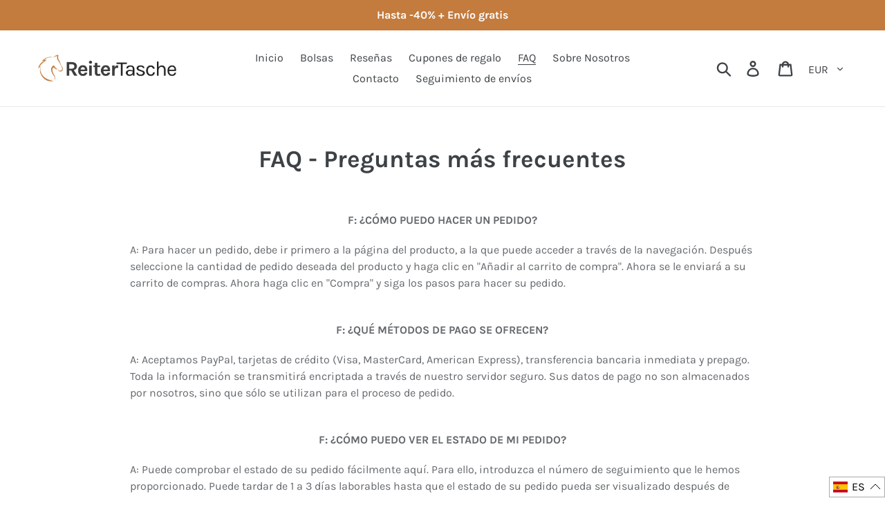

--- FILE ---
content_type: text/json
request_url: https://conf.config-security.com/model
body_size: 83
content:
{"title":"recommendation AI model (keras)","structure":"release_id=0x64:57:79:53:47:3a:2d:33:3d:6a:25:27:28:3e:65:50:51:23:55:5b:5c:7c:23:61:33:66:26:54:3d;keras;cg1bo8bysf5a6ucfpdete92ru8y0txbgq2teqg3epy035htr0ryc3yn8z7ekc2xgmna37yp2","weights":"../weights/64577953.h5","biases":"../biases/64577953.h5"}